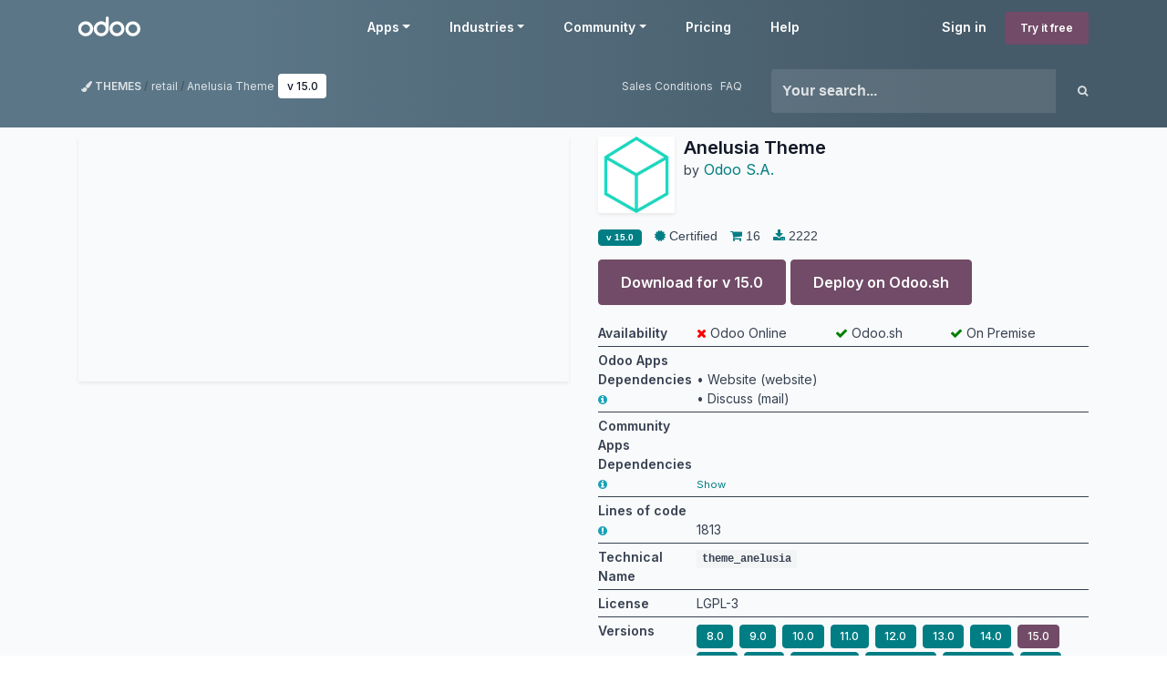

--- FILE ---
content_type: text/html; charset=utf-8
request_url: https://apps.odoo.com/apps/themes/15.0/theme_anelusia
body_size: 12078
content:
<!DOCTYPE html>
<html lang="en-US" data-website-id="1" data-main-object="loempia.module(104274,)">
    <head>
        <meta charset="utf-8"/>
        <meta http-equiv="X-UA-Compatible" content="IE=edge"/>
        <meta name="viewport" content="width=device-width, initial-scale=1"/>
      <meta name="mobile-web-app-capable" content="yes"/>
        <meta name="generator" content="Odoo"/>
      <meta name="google-site-verification" content="pgjyH0qvN69B0m_HrTKV6h8TVnbRXp5etEHo19unPy4"/>
            
        <meta property="og:type" content="website"/>
        <meta property="og:title" content="theme_anelusia | Odoo Apps Store"/>
        <meta property="og:site_name" content="Odoo Apps Store"/>
        <meta property="og:url" content="https://apps.odoo.com/apps/themes/15.0/theme_anelusia"/>
        <meta property="og:image" content="https://apps.odoo.com/web/image/website/1/social_default_image?unique=bc4b157"/>
            
        <meta name="twitter:card" content="summary_large_image"/>
        <meta name="twitter:title" content="theme_anelusia | Odoo Apps Store"/>
        <meta name="twitter:image" content="https://apps.odoo.com/web/image/website/1/social_default_image/300x300?unique=bc4b157"/>
        
        <link rel="canonical" href="https://apps.odoo.com/apps/themes/15.0/theme_anelusia"/>
        
        <link rel="preconnect" href="https://fonts.gstatic.com/" crossorigin=""/>
        <title>Anelusia Theme | Odoo Apps Store</title>
        <link type="image/x-icon" rel="shortcut icon" href="//apps.odoocdn.com/web/image/website/1/favicon?unique=bc4b157"/>
        <link rel="preload" href="//apps.odoocdn.com/web/static/src/libs/fontawesome/fonts/fontawesome-webfont.woff2?v=4.7.0" as="font" crossorigin=""/>
        <link type="text/css" rel="stylesheet" href="/web/assets/1/640ad83/web.assets_frontend.min.css"/>
        <script id="web.layout.odooscript" type="text/javascript">
            var odoo = {
                csrf_token: "b976742d2688ed03d07e880d99862528a11cd336o1800269947",
                debug: "",
            };
        </script>
        <script type="text/javascript">
            odoo.__session_info__ = {"is_admin": false, "is_system": false, "is_public": true, "is_internal_user": false, "is_website_user": true, "uid": null, "registry_hash": "3b009b06487b72aef901a10e5098fcbf59bf686e2b0fa484d9272ce2004dd9f2", "is_frontend": true, "profile_session": null, "profile_collectors": null, "profile_params": null, "show_effect": true, "currencies": {"1": {"name": "EUR", "symbol": "\u20ac", "position": "after", "digits": [69, 2]}, "152": {"name": "GBP", "symbol": "\u00a3", "position": "before", "digits": [69, 2]}, "25": {"name": "HKD", "symbol": "$", "position": "after", "digits": [69, 2]}, "21": {"name": "INR", "symbol": "\u20b9", "position": "after", "digits": [69, 2]}, "3": {"name": "USD", "symbol": "$", "position": "before", "digits": [69, 2]}}, "quick_login": true, "bundle_params": {"lang": "en_US", "website_id": 1}, "test_mode": false, "websocket_worker_version": "19.0-2", "translationURL": "/website/translations", "geoip_country_code": "US", "geoip_phone_code": 1, "lang_url_code": "en_US"};
            if (!/(^|;\s)tz=/.test(document.cookie)) {
                const userTZ = Intl.DateTimeFormat().resolvedOptions().timeZone;
                document.cookie = `tz=${userTZ}; path=/`;
            }
        </script>
        <script type="text/javascript" defer="defer" src="/web/assets/1/d79f0bb/web.assets_frontend_minimal.min.js" onerror="__odooAssetError=1"></script>
        <script type="text/javascript" data-src="/web/assets/1/bb790f3/web.assets_frontend_lazy.min.js" onerror="__odooAssetError=1"></script>
        
                <script src="https://www.recaptcha.net/recaptcha/api.js?render=6Lcul_cUAAAAAIm051Is0wb8-Tq-AiOaK_ePfzvo"></script>
            <noscript>
                <style>
                    /* Prevent animated elements hiding */
                    .o_animate_in_children > * {
                        opacity: 1!important;
                        -webkit-transform: scale(1)!important;
                        -ms-transform: scale(1)!important;
                        transform: scale(1)!important;
                    }
                </style>
            </noscript>
        
    </head>
    <body>
        



        <div id="wrapwrap" class="    o_generic_model_page  loempia_themes_page o_footer_effect_enable">
            <a class="o_skip_to_content btn btn-primary rounded-0 visually-hidden-focusable position-absolute start-0" href="#wrap">Skip to Content</a>
                <header id="top" data-anchor="true" data-name="Header" data-extra-items-toggle-aria-label="Extra items button" class="   o_no_autohide_menu o_header_fixed o_main_header o_inverted o_not_editable o_main_header o_has_sub_nav o_inverted" style=" ">
                    <div class="o_main_header_main top_menu" id="top_menu">
                <a class="float-start o_logo" href="/"><span class="visually-hidden sr-only">Odoo</span></a>
                <a href="#" role="button" class="o_mobile_menu_toggle d-inline-block d-lg-none">
                    <i class="fa fa-bars" focusable="false"></i><span class="visually-hidden sr-only">Menu</span>
                </a>
                <ul class="o_header_buttons list-unstyled">
            <li class="nav-item o_no_autohide_item">
                <a href="/web/login" class="nav-link">Sign in</a>
            </li>
        <li class="nav-item o_no_autohide_item">
            <a class="btn btn-primary btn-sm text-nowrap trial_link" href="https://www.odoo.com/trial">Try it free</a>
        </li>
                </ul>
                <ul class="o_primary_nav">
                    <li class="dropdown">
                            <a href="#" aria-label="Apps: use the dropdown menu to switch apps" data-bs-toggle="dropdown" data-bs-display="static" aria-expanded="false" class="dropdown-toggle">Apps</a>
                        <div class="start-0 dropdown-menu o_secondary_nav" data-bs-parent="o_primary_nav">
                            <div class="container">
                                <div class="row">
                                    <div class="col-lg-3 o_finance_apps ">
                                        <div class="o_nav_app_family">Finance</div>
                                        <ul>
                                            <li><a class="dropdown-item" href="https://www.odoo.com/app/accounting">Accounting</a></li>
                                            <li><a class="dropdown-item" href="https://www.odoo.com/app/invoicing">Invoicing</a></li>
                                            <li><a class="dropdown-item" href="https://www.odoo.com/app/expenses">Expenses</a></li>
                                            <li><a class="dropdown-item" href="https://www.odoo.com/app/spreadsheet">Spreadsheet (BI)</a></li>
                                            <li><a class="dropdown-item" href="https://www.odoo.com/app/documents">Documents</a></li>
                                            <li><a class="dropdown-item" href="https://www.odoo.com/app/sign">Sign</a></li>
                                        </ul>
                                    </div>
                                    <div class="col-lg-3 o_sale_apps ">
                                        <div class="o_nav_app_family">Sales</div>
                                        <ul>
                                            <li><a class="dropdown-item" href="https://www.odoo.com/app/crm">CRM</a></li>
                                            <li><a class="dropdown-item" href="https://www.odoo.com/app/sales">Sales</a></li>
                                            <li><a class="dropdown-item" href="https://www.odoo.com/app/point-of-sale-shop">POS Shop</a></li>
                                            <li><a class="dropdown-item" href="https://www.odoo.com/app/point-of-sale-restaurant">POS Restaurant</a></li>
                                            <li><a class="dropdown-item" href="https://www.odoo.com/app/subscriptions">Subscriptions</a></li>
                                            <li><a class="dropdown-item" href="https://www.odoo.com/app/rental">Rental</a></li>
                                        </ul>
                                    </div>
                                    <div class="col-lg-3 o_website_apps ">
                                        <div class="o_nav_app_family">Websites</div>
                                        <ul>
                                            <li><a class="dropdown-item" href="https://www.odoo.com/app/website">Website Builder</a></li>
                                            <li><a class="dropdown-item" href="https://www.odoo.com/app/ecommerce">eCommerce</a></li>
                                            <li><a class="dropdown-item" href="https://www.odoo.com/app/blog">Blog</a></li>
                                            <li><a class="dropdown-item" href="https://www.odoo.com/app/forum">Forum</a></li>
                                            <li><a class="dropdown-item" href="https://www.odoo.com/app/live-chat">Live Chat</a></li>
                                            <li><a class="dropdown-item" href="https://www.odoo.com/app/elearning">eLearning</a></li>
                                        </ul>
                                    </div>
                                    <div class="col-lg-3 o_inventory_apps ">
                                        <div class="o_nav_app_family">Supply Chain</div>
                                        <ul>
                                            <li><a class="dropdown-item" href="https://www.odoo.com/app/inventory">Inventory</a></li>
                                            <li><a class="dropdown-item" href="https://www.odoo.com/app/manufacturing">Manufacturing</a></li>
                                            <li><a class="dropdown-item" href="https://www.odoo.com/app/plm">PLM</a></li>
                                            <li><a class="dropdown-item" href="https://www.odoo.com/app/purchase">Purchase</a></li>
                                            <li><a class="dropdown-item" href="https://www.odoo.com/app/maintenance">Maintenance</a></li>
                                            <li><a class="dropdown-item" href="https://www.odoo.com/app/quality">Quality</a></li>
                                        </ul>
                                    </div>
                                </div>
                                <div class="row">
                                    <div class="col-lg-3 o_hr_apps ">
                                        <div class="o_nav_app_family">Human Resources</div>
                                        <ul>
                                            <li><a class="dropdown-item" href="https://www.odoo.com/app/employees">Employees</a></li>
                                            <li><a class="dropdown-item" href="https://www.odoo.com/app/recruitment">Recruitment</a></li>
                                            <li><a class="dropdown-item" href="https://www.odoo.com/app/time-off">Time Off</a></li>
                                            <li><a class="dropdown-item" href="https://www.odoo.com/app/appraisals">Appraisals</a></li>
                                            <li><a class="dropdown-item" href="https://www.odoo.com/app/referrals">Referrals</a></li>
                                            <li><a class="dropdown-item" href="https://www.odoo.com/app/fleet">Fleet</a></li>
                                        </ul>
                                    </div>
                                    <div class="col-lg-3 o_marketing_apps ">
                                        <div class="o_nav_app_family">Marketing</div>
                                        <ul>
                                            <li><a class="dropdown-item" href="https://www.odoo.com/app/social-marketing">Social Marketing</a></li>
                                            <li><a class="dropdown-item" href="https://www.odoo.com/app/email-marketing">Email Marketing</a></li>
                                            <li><a class="dropdown-item" href="https://www.odoo.com/app/sms-marketing">SMS Marketing</a></li>
                                            <li><a class="dropdown-item" href="https://www.odoo.com/app/events">Events</a></li>
                                            <li><a class="dropdown-item" href="https://www.odoo.com/app/marketing-automation">Marketing Automation</a></li>
                                            <li><a class="dropdown-item" href="https://www.odoo.com/app/surveys">Surveys</a></li>
                                        </ul>
                                    </div>
                                    <div class="col-lg-3 o_services_apps ">
                                        <div class="o_nav_app_family">Services</div>
                                        <ul>
                                            <li><a class="dropdown-item" href="https://www.odoo.com/app/project">Project</a></li>
                                            <li><a class="dropdown-item" href="https://www.odoo.com/app/timesheet">Timesheets</a></li>
                                            <li><a class="dropdown-item" href="https://www.odoo.com/app/field-service">Field Service</a></li>
                                            <li><a class="dropdown-item" href="https://www.odoo.com/app/helpdesk">Helpdesk</a></li>
                                            <li><a class="dropdown-item" href="https://www.odoo.com/app/planning">Planning</a></li>
                                            <li><a class="dropdown-item" href="https://www.odoo.com/app/appointments">Appointments</a></li>
                                        </ul>
                                    </div>
                                    <div class="col-lg-3 o_productivity_apps ">
                                        <div class="o_nav_app_family">Productivity</div>
                                        <ul>
                                            <li><a class="dropdown-item" href="https://www.odoo.com/app/discuss">Discuss</a></li>
                                            <li><a class="dropdown-item" href="https://www.odoo.com/app/approvals">Approvals</a></li>
                                            <li><a class="dropdown-item" href="https://www.odoo.com/app/iot">IoT</a></li>
                                            <li><a class="dropdown-item" href="https://www.odoo.com/app/voip">VoIP</a></li>
                                            <li><a class="dropdown-item" href="https://www.odoo.com/app/knowledge">Knowledge</a></li>
                                            <li><a class="dropdown-item" href="https://www.odoo.com/app/whatsapp">WhatsApp</a></li>
                                        </ul>
                                    </div>
                                </div>
                            </div>
                            <span class="o_store_link d-md-flex justify-content-md-center">
                                <a class="mx-md-3 px-3 dropdown-item" href="/apps/modules"><i class="fa fa-cube fa-fw me-2"></i>Third party apps</a>
                                <a class="mx-md-3 px-3 dropdown-item" href="https://www.odoo.com/app/studio"><i class="fa fa-pencil fa-fw me-2"></i>Odoo Studio</a>
                                <a href="https://www.odoo.sh" class="mx-md-3 px-3"><i class="fa fa-cloud fa-fw me-2"></i>Odoo Cloud Platform</a>
                            </span>
                        </div>
                    </li>
                        
                        <li class="dropdown">
                            <a href="#" aria-label="Industries: use the dropdown menu to find links to industries related pages" data-bs-toggle="dropdown" data-bs-display="static" aria-expanded="false" class="dropdown-toggle">Industries</a>
                            <div class="start-0 dropdown-menu o_secondary_nav" data-bs-parent="o_primary_nav">
                                <div class="container pb-4">
                                    <div class="row">
                                        <div class="col-lg-3 o_retail_industries ">
                                            <div class="o_nav_app_family">Retail</div>
                                            <ul>
                                                <li><a class="dropdown-item" href="https://www.odoo.com/industries/book-store">Book Store</a></li>
                                                <li><a class="dropdown-item" href="https://www.odoo.com/industries/clothing-store">Clothing Store</a></li>
                                                <li><a class="dropdown-item" href="https://www.odoo.com/industries/furniture-store">Furniture Store</a></li>
                                                <li><a class="dropdown-item" href="https://www.odoo.com/industries/grocery-store">Grocery Store</a></li>
                                                <li><a class="dropdown-item" href="https://www.odoo.com/industries/hardware-store">Hardware Store</a></li>
                                                <li><a class="dropdown-item" href="https://www.odoo.com/industries/toy-store">Toy Store</a></li>
                                            </ul>
                                        </div>
                                        <div class="col-lg-3 o_food_industries ">
                                            <div class="o_nav_app_family">Food & Hospitality</div>
                                            <ul>
                                                <li><a class="dropdown-item" href="https://www.odoo.com/industries/bar-pub">Bar and Pub</a></li>
                                                <li><a class="dropdown-item" href="https://www.odoo.com/industries/fine-dining-restaurant">Restaurant</a></li>
                                                <li><a class="dropdown-item" href="https://www.odoo.com/industries/fast-food">Fast Food</a></li>
                                                <li><a class="dropdown-item" href="https://www.odoo.com/industries/guest-house">Guest House</a></li>
                                                <li><a class="dropdown-item" href="https://www.odoo.com/industries/beverage-distributor">Beverage Distributor</a></li>
                                                <li><a class="dropdown-item" href="https://www.odoo.com/industries/hotel">Hotel</a></li>
                                            </ul>
                                        </div>
                                        <div class="col-lg-3 o_real_estate_industries ">
                                            <div class="o_nav_app_family">Real Estate</div>
                                            <ul>
                                                <li><a class="dropdown-item" href="https://www.odoo.com/industries/real-estate-agency">Real Estate Agency</a></li>
                                                <li><a class="dropdown-item" href="https://www.odoo.com/industries/architecture-firm">Architecture Firm</a></li>
                                                <li><a class="dropdown-item" href="https://www.odoo.com/industries/construction">Construction</a></li>
                                                <li><a class="dropdown-item" href="https://www.odoo.com/industries/estate-management">Estate Management</a></li>
                                                <li><a class="dropdown-item" href="https://www.odoo.com/industries/gardening">Gardening</a></li>
                                                <li><a class="dropdown-item" href="https://www.odoo.com/industries/property-owner-association">Property Owner Association</a></li>

                                            </ul>
                                        </div>
                                        <div class="col-lg-3 o_consulting_industries ">
                                            <div class="o_nav_app_family">Consulting</div>
                                            <ul>
                                                <li><a class="dropdown-item" href="https://www.odoo.com/industries/accounting-firm">Accounting Firm </a></li>
                                                <li><a class="dropdown-item" href="https://www.odoo.com/industries/odoo-partner">Odoo Partner</a></li>
                                                <li><a class="dropdown-item" href="https://www.odoo.com/industries/marketing-agency">Marketing Agency</a></li>
                                                <li><a class="dropdown-item" href="https://www.odoo.com/industries/law-firm">Law firm</a></li>
                                                <li><a class="dropdown-item" href="https://www.odoo.com/industries/talent-acquisition">Talent Acquisition</a></li>
                                                <li><a class="dropdown-item" href="https://www.odoo.com/industries/audit-certification">Audit & Certification</a></li>
                                            </ul>
                                        </div>
                                    </div>
                                    <div class="row">
                                        <div class="col-lg-3 o_manufacturing_industries ">
                                            <div class="o_nav_app_family">Manufacturing</div>
                                            <ul>
                                                <li><a class="dropdown-item" href="https://www.odoo.com/industries/textile-manufacturing">Textile</a></li>
                                                <li><a class="dropdown-item" href="https://www.odoo.com/industries/metal-fabricator">Metal</a></li>
                                                <li><a class="dropdown-item" href="https://www.odoo.com/industries/furniture-store">Furnitures</a></li>
                                                <li><a class="dropdown-item" href="https://www.odoo.com/industries/food-distribution">Food</a></li>
                                                <li><a class="dropdown-item" href="https://www.odoo.com/industries/micro-brewery">Brewery</a></li>
                                                <li><a class="dropdown-item" href="https://www.odoo.com/industries/corporate-gifts">Corporate Gifts</a></li>
                                            </ul>
                                        </div>
                                        <div class="col-lg-3 o_health_industries ">
                                            <div class="o_nav_app_family">Health & Fitness</div>
                                            <ul>
                                                <li><a class="dropdown-item" href="https://www.odoo.com/industries/sports-club">Sports Club</a></li>
                                                <li><a class="dropdown-item" href="https://www.odoo.com/industries/eyewear-store">Eyewear Store</a></li>
                                                <li><a class="dropdown-item" href="https://www.odoo.com/industries/fitness-center">Fitness Center</a></li>
                                                <li><a class="dropdown-item" href="https://www.odoo.com/industries/wellness-practitioners">Wellness Practitioners</a></li>
                                                <li><a class="dropdown-item" href="https://www.odoo.com/industries/pharmacy">Pharmacy</a></li>
                                                <li><a class="dropdown-item" href="https://www.odoo.com/industries/hair-salon">Hair Salon</a></li>
                                            </ul>
                                        </div>
                                        <div class="col-lg-3 o_trades_industries ">
                                            <div class="o_nav_app_family">Trades</div>
                                            <ul>
                                                <li><a class="dropdown-item" href="https://www.odoo.com/industries/handyman">Handyman</a></li>
                                                <li><a class="dropdown-item" href="https://www.odoo.com/industries/it-hardware-support">IT Hardware & Support</a></li>
                                                <li><a class="dropdown-item" href="https://www.odoo.com/industries/solar-energy">Solar Energy Systems</a></li>
                                                <li><a class="dropdown-item" href="https://www.odoo.com/industries/shoe-maker">Shoe Maker</a></li>
                                                <li><a class="dropdown-item" href="https://www.odoo.com/industries/cleaning-services">Cleaning Services</a></li>
                                                <li><a class="dropdown-item" href="https://www.odoo.com/industries/hvac-services">HVAC Services</a></li>

                                            </ul>
                                        </div>
                                        <div class="col-lg-3 o_others_industries ">
                                            <div class="o_nav_app_family">Others</div>
                                            <ul>
                                                <li><a class="dropdown-item" href="https://www.odoo.com/industries/nonprofit-organization">Nonprofit Organization</a></li>
                                                <li><a class="dropdown-item" href="https://www.odoo.com/industries/environmental-agency">Environmental Agency</a></li>
                                                <li><a class="dropdown-item" href="https://www.odoo.com/industries/billboard-rental">Billboard Rental</a></li>
                                                <li><a class="dropdown-item" href="https://www.odoo.com/industries/photography">Photography</a></li>
                                                <li><a class="dropdown-item" href="https://www.odoo.com/industries/bike-leasing">Bike Leasing</a></li>
                                                <li><a class="dropdown-item" href="https://www.odoo.com/industries/software-reseller">Software Reseller</a></li>
                                            </ul>
                                        </div>
                                    </div>
                                </div>
                                
                                <span class="o_store_link d-md-flex justify-content-center text-center">
                                    <a class="px-3 fs-6" href="https://www.odoo.com/all-industries">Browse all Industries<img src="//apps.odoocdn.com/openerp_website/static/src/img/icons/white_arrow_right.svg" height="30px" class="d-inline ms-3" alt="" loading="lazy"/></a>
                                </span>
                            </div>
                        </li>
                        
                        <li class="dropdown">
                            <a href="#" aria-label="Community: use the dropdown menu to find links to community related pages" data-bs-toggle="dropdown" data-bs-display="static" aria-expanded="false" class="dropdown-toggle">Community</a>
                            <div class="start-0 dropdown-menu o_secondary_nav pb-0" data-bs-parent="o_primary_nav">
                                <div class="container">
                                    <div class="row">
                                        <div class="col-lg-3 o_learn_com">
                                            <div class="o_nav_com_family">Learn</div>
                                            <ul>
                                                <li><a class="dropdown-item" href="https://www.odoo.com/slides/all/tag/odoo-tutorials-9">Tutorials</a></li>
                                                <li><a class="dropdown-item" href="https://www.odoo.com/page/docs">Documentation</a></li>
                                                <li><a class="dropdown-item" href="https://www.odoo.com/slides/all?slide_category=certification">Certifications</a></li>
                                                <li><a class="dropdown-item" href="https://www.odoo.com/training-events">Training</a></li>
                                                <li><a class="dropdown-item" href="https://www.odoo.com/blog">Blog</a></li>
                                                <li><a class="dropdown-item" href="https://www.odoo.fm" target="_blank">Podcast</a></li>
                                            </ul>
                                            <div class="o_nav_com_family mt-lg-5">Empower Education</div>
                                            <ul>
                                                <li><a class="dropdown-item" href="https://www.odoo.com/education/program">Education Program</a></li>
                                                <li><a class="dropdown-item" href="https://www.odoo.com/education/scale-up-business-game">Scale Up! Business Game</a></li>
                                                <li><a class="dropdown-item" href="https://www.odoo.com/education/visit-odoo">Visit Odoo</a></li>
                                            </ul>
                                        </div>
                                        <div class="col-lg-3 o_software_com">
                                            <div class="o_nav_com_family">Get the Software</div>
                                            <ul>
                                                <li><a class="dropdown-item" href="https://www.odoo.com/page/download">Download</a></li>
                                                <li><a class="dropdown-item" href="https://www.odoo.com/page/editions">Compare Editions</a></li>
                                                <li><a class="dropdown-item" href="https://www.odoo.com/page/release-notes">Releases</a></li>
                                            </ul>
                                        </div>
                                        <div class="col-lg-3 o_collab_com">
                                            <div class="o_nav_com_family">Collaborate</div>
                                            <ul>
                                                <li><a class="dropdown-item" href="https://github.com/odoo">Github</a></li>
                                                <li><a class="dropdown-item" href="https://www.odoo.com/forum/help-1">Forum</a></li>
                                                <li><a class="dropdown-item" href="https://www.odoo.com/events">Events</a></li>
                                                <li><a class="dropdown-item" href="https://github.com/odoo/odoo/wiki/Translations">Translations</a></li>
                                            </ul>
                                            <ul class="pt-lg-3">
                                                <li><a class="dropdown-item" href="https://www.odoo.com/become-a-partner">Become a Partner</a></li>
                                                <li><a class="dropdown-item" href="https://www.odoo.com/services/partners">Services for Partners</a></li>
                                                <li><a class="dropdown-item" href="https://www.odoo.com/accounting-firms/register">Register your Accounting Firm</a></li>
                                            </ul>
                                        </div>
                                        <div class="col-lg-3 o_services_com">
                                            <div class="o_nav_com_family">Get Services</div>
                                            <ul>
                                                <li><a class="dropdown-item" href="https://www.odoo.com/partners">Find a Partner</a></li>
                                                <li><a class="dropdown-item" href="https://www.odoo.com/accounting-firms">Find an Accountant</a></li>
                                            </ul>
                                            <ul class="pt-lg-3">
                                                <li><ul class="pt-lg-3">
            <li>
                <a target="_blank" href="https://www.odoo.com/r/meeting">Get a Tailored Demo</a>
            </li>
        </ul>
                                                </li>
                                                <li><a class="dropdown-item" href="https://www.odoo.com/pricing-packs">Implementation Services</a></li>
                                                <li><a class="dropdown-item" href="https://www.odoo.com/blog/customer-reviews-6">Customer References</a></li>
                                            </ul>
                                            <ul class="pt-lg-3">
                                                <li><a class="dropdown-item" href="https://www.odoo.com/help">Support</a></li>
                                                <li><a class="dropdown-item" href="//upgrade.odoo.com">Upgrades</a></li>
                                            </ul>
                                        </div>
                                    </div>
                                </div>
                                <span class="o_header_social">
                                    <div class="social_icons">
                                        <a target="_blank" href="https://github.com/odoo/odoo" class="d-inline dropdown-item"><i class="fa fa-fw fa-github" focusable="false"></i><span class="visually-hidden sr-only">Github</span></a>
                                        <a target="_blank" href="https://www.youtube.com/channel/UCkQPikELWZFLgQNHd73jkdg" class="d-inline dropdown-item"><i class="fa fa-fw fa-youtube-play" focusable="false"></i><span class="visually-hidden sr-only">Youtube</span></a>
                                        <a target="_blank" href="https://twitter.com/Odoo" class="d-inline dropdown-item"><i class="fa fa-fw fa-twitter" focusable="false"></i><span class="visually-hidden sr-only">Twitter</span></a>
                                        <a target="_blank" href="https://www.linkedin.com/company/odoo" class="d-inline dropdown-item"><i class="fa fa-fw fa-linkedin" focusable="false"></i><span class="visually-hidden sr-only">Linkedin</span></a>
                                        <a target="_blank" href="https://www.instagram.com/odoo.official" class="d-inline dropdown-item"><i class="fa fa-fw fa-instagram" focusable="false"></i><span class="visually-hidden sr-only">Instagram</span></a>
                                        <a target="_blank" href="https://www.facebook.com/odoo" class="d-inline dropdown-item"><i class="fa fa-fw fa-facebook" focusable="false"></i><span class="visually-hidden sr-only">Facebook</span></a>
                                        <a target="_blank" href="https://www.tiktok.com/@odoo" class="d-inline dropdown-item">
                                            <svg xmlns="http://www.w3.org/2000/svg" style="width: 15px; margin-top: -3px;" class="custom-tiktok" viewBox="0 0 2859 3333" shape-rendering="geometricPrecision" text-rendering="geometricPrecision" image-rendering="optimizeQuality" fill-rule="evenodd" clip-rule="evenodd" fill="currentColor"><path d="M2081 0c55 473 319 755 778 785v532c-266 26-499-61-770-225v995c0 1264-1378 1659-1932 753-356-583-138-1606 1004-1647v561c-87 14-180 36-265 65-254 86-398 247-358 531 77 544 1075 705 992-358V1h551z"></path></svg>
                                        </a>
                                        <a target="_blank" href="//podcast.odoo.com" class="d-inline dropdown-item"><i class="fa fa-fw fa-spotify" focusable="false"></i><span class="visually-hidden sr-only">Spotify</span></a>
                                    </div>
                                    <div>
                                        <a class="d-inline dropdown-item" href="tel:+3222903490"><i class="fa fa-phone text-muted me-1"></i>+32 2 290 34 90</a><ul class="pt-lg-3">
            <li>
                <a target="_blank" href="https://www.odoo.com/r/meeting">Get a Tailored Demo</a>
            </li>
        </ul>
                                    </div>
                                </span>
                            </div>
                        </li>
                        <li><a href="https://www.odoo.com/pricing">Pricing</a></li>
                        <li><a href="https://www.odoo.com/help">Help</a></li>


                </ul>
            </div>
        <div id="loempia_navbar">
            <div class="container">
                <div class="row">
                    <div class="col-md-8">
                        <ol class="breadcrumb">
                            <li class="breadcrumb-item">
                                <a href="/apps/themes/browse">
                                    <i class="fa fa-paint-brush"></i> <b>THEMES</b>
                                </a>
                            </li>
                            <li class="breadcrumb-item">
                                    <a itemprop="applicationCategory" href="/apps/themes/category/retail/browse">retail</a>
                            </li>
                            <li class="breadcrumb-item active d-flex">
                                <a href="/apps/themes/browse?search=Anelusia Theme">Anelusia Theme</a>
                                <a href="/apps/themes/browse?series=15.0">
                                    <span class="badge bg-white d-inline ms-1">
        v 
        15.0
                                    </span>
                                </a>
                            </li>
                            <div class="d-flex justify-content-end flex-grow-1">
                                <a href="/apps/sales-conditions" target="_blank" class="me-2">Sales Conditions</a>
                                <a href="/apps/faq" target="_blank" class="">FAQ</a>
                            </div>
                        </ol>
                    </div>
                    <div class="d-block d-md-none col-1">
                        <a class="loempia_btn loempia_navbar_back_btn" href="/apps/themes/browse">
                            <i class="fa fa-chevron-left"></i>
                        </a>
                    </div>

                    <div class="col-md-4 col-11">
        <div class="row row-cols-lg-auto">
            <form method="get" class="navbar-search input-group" action="/apps/themes/browse">
                <input type="text" name="search" class="search-query form-control" placeholder="Your search..." value=""/>
                <button type="submit" class="btn btn-link"><i class="fa fa-search"></i></button>
            </form>
        </div>
                    </div>
                </div>
            </div>
        </div>
        </header>
                <main>
                    
            <div id="wrap" itemscope="" itemtype="http://schema.org/SoftwareApplication" class="js_apps auto_pop">
                
                    <div class="container apps_page">
                        <meta itemprop="applicationCategory" content="APPLICATION"/>
                        <span itemprop="publisher" itemscope="" itemtype="http://schema.org/Organization"> <meta itemprop="name" content="Odoo S.A."/></span>
                        <span itemprop="offers" itemscope="" itemtype="http://schema.org/Offer">
                            <meta itemprop="availability" content="https://schema.org/InStock"/>
                            <meta itemprop="price"/>
                            <meta itemprop="priceCurrency" content="seo_module.currency_id.name"/>
                        </span>
                        
                        <div class="row">
                            
        <div class="col-md-7 col-xl-6 mb-3">
            <div class="loempia_app_cover shadow-sm" style="background-image:url(//apps.odoocdn.com/apps/module_image?image_id=26107204&amp;unique=6c1acc15951624360cc717d47e99fd41eee1f44c) !important"></div>
        </div>

        
        <div id="loempia_app_infos" class="col-md-5 col-xl-6 mb-3 loempia_app_info_has_cover">
            <div class="d-flex">

                    
                    <img itemprop="image" class="shadow-sm loempia_app_icon big" src="//apps.odoocdn.com/web/image/loempia.module/104274/icon_image/84x84?unique=54b6396" loading="lazy"/>
                    
                    <div class="loempia_app_title">
                        <h1 class="mt-0 mb-0" itemprop="name"><b>Anelusia Theme</b></h1>
                            <small>by</small>
                               <a href="/apps/themes/browse?author=Odoo S.A.">
                                    <span itemprop="author" itemscope="" itemtype="http://schema.org/Person">
                                        <span itemprop="name">Odoo S.A.</span>
                                        <span class="d-none" itemprop="url"></span>
                                    </span>
                                </a>
                            
                            <div class="mb-1">
                                <span class="d-none" itemprop="operatingSystem">Odoo</span>
                            </div>
                    </div>
                    <div class="loempia_app_title ms-auto ps-3 text-end">
                            
                    </div>
            </div>
            
            <div class="loempia_tags">
                
                        <span class="badge bg-secondary" itemprop="softwareVersion">
                            <b>
        v 
        15.0
                            </b>
                        </span>
                
                    <span><i class="fa fa-certificate"></i> Certified</span>
                
                    <span title="Purchases"><i class="fa fa-shopping-cart"></i> 16</span>

                
                
                    <span title="Downloads"><i class="fa fa-download"></i> 2222</span>
            </div>
                
                <form method="post" class="oe_import apps_buy_form" action="https://www.odoo.com/shop/apps_cart_update">
                    <input class="js_module_id" type="hidden" value="104274"/>
                    <input class="js_product_price" type="hidden"/>
                    
                        

                        
                            
                            
                            
                            
                                    <a href="#" id="dlbtn" itemprop="downloadUrl" class="js_apps_download btn btn-primary mb-2" data-version="15.0">
                                        Download for v <b><span>15.0</span></b>
                                    </a>
                                    <a id="dlbtn" class="btn btn-primary mb-2" href="/loempia/download/odoo-sh/theme_anelusia/15.0.2.1.0">
                                        Deploy on <b>Odoo.sh</b>
                                    </a>
                            
                    
                    <input id="url_cart" type="hidden" value="https://www.odoo.com"/>
                    <div id="js_login_alert" class="alert alert-info d-none mt-1 mb-0" role="alert">
                        Apps purchases are linked to your Odoo account, please <a class="alert-link" href="/web/login?redirect=/apps/themes/15.0/theme_anelusia">sign in</a> or <a class="alert-link" href="https://www.odoo.com/web/signup">sign up</a> first.
                    </div>
                </form>
                    <form id="download_form" class="d-none" method="post" action="/loempia/verify-download">
                        <input type="hidden" name="module_name" value="theme_anelusia"/>
                        <input type="hidden" name="version" value="15.0"/>
                        <input type="hidden" name="dl_hash" value="kj2Z8KQKm3JAENDEFajLL"/>
                        <input type="hidden" name="grc3_token"/>
                        <input type="hidden" name="csrf_token" value="b976742d2688ed03d07e880d99862528a11cd336o1800269947"/>
                    </form>

            
            <div class="p-0 col-12 d-md-none d-lg-block">
        <table style="word-wrap: break-word;" class="loempia_app_table table table-sm small mt-2">
            <thead class="alert-info">
                <tr>
                    <td>
                        <b>Availability</b>
                    </td>
                    <td>
                        <div class="loempia_platform_availability w-100 d-flex">
                            <div class="flex-grow-1">
                            <i class="fa fa-times" style="color: red;"></i>
                            <span> Odoo Online</span>
                            </div>
                            <div class="flex-grow-1"><i class="fa fa-check" style="color: green;"></i> Odoo.sh</div>
                            <div class="flex-grow-1"><i class="fa fa-check" style="color: green;"></i> On Premise</div>
                        </div>
                    </td>
                </tr>
                <tr>
                    <td><b>Odoo Apps Dependencies</b>
                        <a data-bs-toggle="popover" data-bs-content="This app requires some additional standard apps from Odoo to be installed.">
                            <i class="fa fa-info-circle text-info" role="img" aria-label="Warning"></i>
                        </a>
                    </td>
                    <td>
                            &bull; 
                            <span>Website (website)</span>
                            <br/>
                            &bull; 
                            <span>Discuss (mail)</span>
                            <br/>
                    </td>
                </tr>
                <tr>
                    <td id="js_bundled_deps"><b>Community Apps Dependencies</b>
                        <a data-bs-toggle="popover" data-bs-content="This app requires some additional community apps to be installed. The displayed price includes all of these.">
                            <i class="fa fa-info-circle text-info" role="img" aria-label="Warning"></i>
                        </a>
                    </td>
                    <td>
                        <a role="button" id="more_deps" class="collapsed" data-bs-toggle="collapse" href="#resetCollapse" aria-expanded="false" aria-controls="resetCollapse">Show</a>
                        <div class="collapse" id="resetCollapse">
                                <a href="/apps/modules/15.0/theme_common">Theme Common</a>
                                <br/>
                        </div>
                    </td>
                </tr>
                <tr>
                    <td><b>Lines of code</b>
                        <a data-bs-toggle="popover" data-bs-html="true" data-bs-content="Odoo&#39;s public price to maintain custom code and third party module                is &lt;b&gt;$ &lt;span class=&#34;oe_currency_value&#34;&gt;18.00&lt;/span&gt;&lt;/b&gt; per &lt;b&gt;100&lt;/b&gt; lines of code. The service includes unlimited technical support                tickets, bug fixes and upgrade. &lt;br&gt; This module has a total of &lt;b&gt;1813&lt;/b&gt; lines of code (dependencies included).                The estimated maintenance cost for this module is then &lt;b&gt;$ &lt;span class=&#34;oe_currency_value&#34;&gt;342.00&lt;/span&gt;&lt;/b&gt; per month.">
                                <i class="fa fa-exclamation-circle text-info" role="img" aria-label="Info"></i>
                        </a>
                    </td>
                    <td><span>1813</span></td>
                </tr>
            </thead>
            
            <tbody>
                <tr>
                    <td><b>Technical Name</b></td>
                    <td><code>
                    theme_anelusia</code></td>
                </tr>
                <tr>
                    <td><b>License</b></td><td>LGPL-3</td>
                </tr>
                <tr>
                    <td class="loempia_app_availability"><b>Versions</b></td>
                    <td>
                            <a href="/apps/themes/8.0/theme_anelusia">
                                <span class="badge bg-secondary me-1 mt-1">
                                    8.0
                                </span>
                            </a>
                            <a href="/apps/themes/9.0/theme_anelusia">
                                <span class="badge bg-secondary me-1 mt-1">
                                    9.0
                                </span>
                            </a>
                            <a href="/apps/themes/10.0/theme_anelusia">
                                <span class="badge bg-secondary me-1 mt-1">
                                    10.0
                                </span>
                            </a>
                            <a href="/apps/themes/11.0/theme_anelusia">
                                <span class="badge bg-secondary me-1 mt-1">
                                    11.0
                                </span>
                            </a>
                            <a href="/apps/themes/12.0/theme_anelusia">
                                <span class="badge bg-secondary me-1 mt-1">
                                    12.0
                                </span>
                            </a>
                            <a href="/apps/themes/13.0/theme_anelusia">
                                <span class="badge bg-secondary me-1 mt-1">
                                    13.0
                                </span>
                            </a>
                            <a href="/apps/themes/14.0/theme_anelusia">
                                <span class="badge bg-secondary me-1 mt-1">
                                    14.0
                                </span>
                            </a>
                            <a>
                                <span class="badge bg-primary me-1 mt-1">
                                    15.0
                                </span>
                            </a>
                            <a href="/apps/themes/16.0/theme_anelusia">
                                <span class="badge bg-secondary me-1 mt-1">
                                    16.0
                                </span>
                            </a>
                            <a href="/apps/themes/17.0/theme_anelusia">
                                <span class="badge bg-secondary me-1 mt-1">
                                    17.0
                                </span>
                            </a>
                            <a href="/apps/themes/saas-17.1/theme_anelusia">
                                <span class="badge bg-secondary me-1 mt-1">
                                    saas-17.1
                                </span>
                            </a>
                            <a href="/apps/themes/saas-17.2/theme_anelusia">
                                <span class="badge bg-secondary me-1 mt-1">
                                    saas-17.2
                                </span>
                            </a>
                            <a href="/apps/themes/saas-17.4/theme_anelusia">
                                <span class="badge bg-secondary me-1 mt-1">
                                    saas-17.4
                                </span>
                            </a>
                            <a href="/apps/themes/18.0/theme_anelusia">
                                <span class="badge bg-secondary me-1 mt-1">
                                    18.0
                                </span>
                            </a>
                            <a href="/apps/themes/saas-18.1/theme_anelusia">
                                <span class="badge bg-secondary me-1 mt-1">
                                    saas-18.1
                                </span>
                            </a>
                            <a href="/apps/themes/saas-18.2/theme_anelusia">
                                <span class="badge bg-secondary me-1 mt-1">
                                    saas-18.2
                                </span>
                            </a>
                            <a href="/apps/themes/saas-18.3/theme_anelusia">
                                <span class="badge bg-secondary me-1 mt-1">
                                    saas-18.3
                                </span>
                            </a>
                            <a href="/apps/themes/saas-18.4/theme_anelusia">
                                <span class="badge bg-secondary me-1 mt-1">
                                    saas-18.4
                                </span>
                            </a>
                            <a href="/apps/themes/19.0/theme_anelusia">
                                <span class="badge bg-secondary me-1 mt-1">
                                    19.0
                                </span>
                            </a>
                            <a href="/apps/themes/saas-19.1/theme_anelusia">
                                <span class="badge bg-secondary me-1 mt-1">
                                    saas-19.1
                                </span>
                            </a>
                    </td>
                </tr>
            </tbody>
      </table>
            </div>
            <small class="text-muted mb-2">
                You bought this module and need <b>support</b>?
                <a rel="nofollow" href="https://www.odoo.com/help?stage=appstore_app&amp;appstore_module=theme_anelusia&amp;appstore_version=15.0">
                Click here!
                </a>
            </small>
        </div>
                        </div>
                        <div class="row d-none d-md-block d-lg-none">
                            <div class="col-md-12">
        <table style="word-wrap: break-word;" class="loempia_app_table table table-sm small mt-2">
            <thead class="alert-info">
                <tr>
                    <td>
                        <b>Availability</b>
                    </td>
                    <td>
                        <div class="loempia_platform_availability w-100 d-flex">
                            <div class="flex-grow-1">
                            <i class="fa fa-times" style="color: red;"></i>
                            <span> Odoo Online</span>
                            </div>
                            <div class="flex-grow-1"><i class="fa fa-check" style="color: green;"></i> Odoo.sh</div>
                            <div class="flex-grow-1"><i class="fa fa-check" style="color: green;"></i> On Premise</div>
                        </div>
                    </td>
                </tr>
                <tr>
                    <td><b>Odoo Apps Dependencies</b>
                        <a data-bs-toggle="popover" data-bs-content="This app requires some additional standard apps from Odoo to be installed.">
                            <i class="fa fa-info-circle text-info" role="img" aria-label="Warning"></i>
                        </a>
                    </td>
                    <td>
                            &bull; 
                            <span>Website (website)</span>
                            <br/>
                            &bull; 
                            <span>Discuss (mail)</span>
                            <br/>
                    </td>
                </tr>
                <tr>
                    <td id="js_bundled_deps"><b>Community Apps Dependencies</b>
                        <a data-bs-toggle="popover" data-bs-content="This app requires some additional community apps to be installed. The displayed price includes all of these.">
                            <i class="fa fa-info-circle text-info" role="img" aria-label="Warning"></i>
                        </a>
                    </td>
                    <td>
                        <a role="button" id="more_deps" class="collapsed" data-bs-toggle="collapse" href="#resetCollapse" aria-expanded="false" aria-controls="resetCollapse">Show</a>
                        <div class="collapse" id="resetCollapse">
                                <a href="/apps/modules/15.0/theme_common">Theme Common</a>
                                <br/>
                        </div>
                    </td>
                </tr>
                <tr>
                    <td><b>Lines of code</b>
                        <a data-bs-toggle="popover" data-bs-html="true" data-bs-content="Odoo&#39;s public price to maintain custom code and third party module                is &lt;b&gt;$ &lt;span class=&#34;oe_currency_value&#34;&gt;18.00&lt;/span&gt;&lt;/b&gt; per &lt;b&gt;100&lt;/b&gt; lines of code. The service includes unlimited technical support                tickets, bug fixes and upgrade. &lt;br&gt; This module has a total of &lt;b&gt;1813&lt;/b&gt; lines of code (dependencies included).                The estimated maintenance cost for this module is then &lt;b&gt;$ &lt;span class=&#34;oe_currency_value&#34;&gt;342.00&lt;/span&gt;&lt;/b&gt; per month.">
                                <i class="fa fa-exclamation-circle text-info" role="img" aria-label="Info"></i>
                        </a>
                    </td>
                    <td><span>1813</span></td>
                </tr>
            </thead>
            
            <tbody>
                <tr>
                    <td><b>Technical Name</b></td>
                    <td><code>
                    theme_anelusia</code></td>
                </tr>
                <tr>
                    <td><b>License</b></td><td>LGPL-3</td>
                </tr>
                <tr>
                    <td class="loempia_app_availability"><b>Versions</b></td>
                    <td>
                            <a href="/apps/themes/8.0/theme_anelusia">
                                <span class="badge bg-secondary me-1 mt-1">
                                    8.0
                                </span>
                            </a>
                            <a href="/apps/themes/9.0/theme_anelusia">
                                <span class="badge bg-secondary me-1 mt-1">
                                    9.0
                                </span>
                            </a>
                            <a href="/apps/themes/10.0/theme_anelusia">
                                <span class="badge bg-secondary me-1 mt-1">
                                    10.0
                                </span>
                            </a>
                            <a href="/apps/themes/11.0/theme_anelusia">
                                <span class="badge bg-secondary me-1 mt-1">
                                    11.0
                                </span>
                            </a>
                            <a href="/apps/themes/12.0/theme_anelusia">
                                <span class="badge bg-secondary me-1 mt-1">
                                    12.0
                                </span>
                            </a>
                            <a href="/apps/themes/13.0/theme_anelusia">
                                <span class="badge bg-secondary me-1 mt-1">
                                    13.0
                                </span>
                            </a>
                            <a href="/apps/themes/14.0/theme_anelusia">
                                <span class="badge bg-secondary me-1 mt-1">
                                    14.0
                                </span>
                            </a>
                            <a>
                                <span class="badge bg-primary me-1 mt-1">
                                    15.0
                                </span>
                            </a>
                            <a href="/apps/themes/16.0/theme_anelusia">
                                <span class="badge bg-secondary me-1 mt-1">
                                    16.0
                                </span>
                            </a>
                            <a href="/apps/themes/17.0/theme_anelusia">
                                <span class="badge bg-secondary me-1 mt-1">
                                    17.0
                                </span>
                            </a>
                            <a href="/apps/themes/saas-17.1/theme_anelusia">
                                <span class="badge bg-secondary me-1 mt-1">
                                    saas-17.1
                                </span>
                            </a>
                            <a href="/apps/themes/saas-17.2/theme_anelusia">
                                <span class="badge bg-secondary me-1 mt-1">
                                    saas-17.2
                                </span>
                            </a>
                            <a href="/apps/themes/saas-17.4/theme_anelusia">
                                <span class="badge bg-secondary me-1 mt-1">
                                    saas-17.4
                                </span>
                            </a>
                            <a href="/apps/themes/18.0/theme_anelusia">
                                <span class="badge bg-secondary me-1 mt-1">
                                    18.0
                                </span>
                            </a>
                            <a href="/apps/themes/saas-18.1/theme_anelusia">
                                <span class="badge bg-secondary me-1 mt-1">
                                    saas-18.1
                                </span>
                            </a>
                            <a href="/apps/themes/saas-18.2/theme_anelusia">
                                <span class="badge bg-secondary me-1 mt-1">
                                    saas-18.2
                                </span>
                            </a>
                            <a href="/apps/themes/saas-18.3/theme_anelusia">
                                <span class="badge bg-secondary me-1 mt-1">
                                    saas-18.3
                                </span>
                            </a>
                            <a href="/apps/themes/saas-18.4/theme_anelusia">
                                <span class="badge bg-secondary me-1 mt-1">
                                    saas-18.4
                                </span>
                            </a>
                            <a href="/apps/themes/19.0/theme_anelusia">
                                <span class="badge bg-secondary me-1 mt-1">
                                    19.0
                                </span>
                            </a>
                            <a href="/apps/themes/saas-19.1/theme_anelusia">
                                <span class="badge bg-secondary me-1 mt-1">
                                    saas-19.1
                                </span>
                            </a>
                    </td>
                </tr>
            </tbody>
      </table>
                            </div>
                        </div>
                    </div>
                    
                    <div id="module-description">

                            <div class="container loempia_srt_container">
        
        <div class="container">
            
            <div class="oe_styling_v8">
                
            </div>
            
        </div>
                            </div>
                    </div>
                    <div id="report_banner_state" class="o_report_banner"></div>
            </div>
        
        <div id="o_shared_blocks" class="oe_unremovable"></div>
                </main>
                <footer id="bottom" data-anchor="true" data-name="Footer" class="o_footer o_colored_level o_cc  o_footer_slideout">
                    <div id="footer" class="container o_not_editable ">
                <span class="o_logo o_logo_inverse d-block mx-auto o_footer_logo my-5"></span>
                <div class="row">
                    <div class="col-12 col-lg-7 col-xl-6">
                        <div class="row">
                            <div class="col-12 col-md-4 mb-3 mb-md-0">
                                <div class="row">
                                    <div class="col-6 col-md-12">
                                        <span class="o_footer_title">Community</span>
                                        <ul class="o_footer_links list-unstyled">
                                            <li><a href="https://www.odoo.com/slides/all/tag/odoo-tutorials-9">Tutorials</a></li>
                                            <li><a href="https://www.odoo.com/page/docs">Documentation</a></li>
                                            <li><a href="https://www.odoo.com/forum/help-1">Forum</a></li>
                                            
                                        </ul>
                                    </div>
                                    <div class="col-6 col-md-12">
                                        <span class="o_footer_title">Open Source</span>
                                        <ul class="o_footer_links list-unstyled">
                                            <li><a href="https://www.odoo.com/page/download">Download</a></li>
                                            <li class="divider"></li>
                                            <li><a href="https://github.com/odoo/odoo">Github</a></li>
                                            <li><a href="https://runbot.odoo.com/">Runbot</a></li>
                                            <li><a href="https://github.com/odoo/odoo/wiki/Translations">Translations</a></li>
                                        </ul>
                                    </div>
                                </div>
                            </div>
                            <div class="col-6 col-md-4">
                                <span class="o_footer_title">Services</span>
                                <ul class="o_footer_links list-unstyled">
                                    <li><a href="https://www.odoo.sh">Odoo.sh Hosting</a></li>
                                    <li class="divider"></li>
                                    <li><a href="https://www.odoo.com/help">Support</a></li>
                                    <li><a href="https://upgrade.odoo.com">Upgrade</a></li>
                                    <li><a href="https://www.odoo.com/page/developers-on-demand">Custom Developments</a></li>
                                    <li><a href="https://www.odoo.com/education/program">Education</a></li>
                                    <li class="divider"></li>
                                    <li><a href="https://www.odoo.com/accounting-firms">Find an Accountant</a></li>
                                    <li class="divider"></li>
                                    <li><a href="https://www.odoo.com/partners">Find a Partner</a></li>
                                    <li><a href="https://www.odoo.com/become-a-partner">Become a Partner</a></li>
                                </ul>
                            </div>
                            <div class="col-6 col-md-4 mb-4">
                                <span class="o_footer_title">About us</span>
                                <ul class="o_footer_links list-unstyled">
                                    <li><a href="https://www.odoo.com/page/about-us">Our company</a></li>
                                    <li><a href="https://www.odoo.com/page/brand-assets">Brand Assets</a></li>
                                    <li><a href="https://www.odoo.com/contactus">Contact us</a></li>
                                    <li><a href="https://www.odoo.com/jobs">Jobs</a></li>
                                    <li class="divider"></li>
                                    <li><a href="https://www.odoo.com/events">Events</a></li>
                                    <li><a href="//podcast.odoo.com">Podcast</a></li>
                                    <li><a href="https://www.odoo.com/blog">Blog</a></li>
                                    <li><a href="https://www.odoo.com/blog/6">Customers</a></li>
                                    <li class="divider"></li>
                                    <li><a href="https://www.odoo.com/legal">Legal</a> <span class="small text-muted">•</span> <a href="https://www.odoo.com/privacy">Privacy</a></li>
                                    <li><a href="https://www.odoo.com/security">Security</a></li>
                                </ul>
                            </div>
                        </div>
                    </div>
                    <div class="col-12 col-lg-5 col-xl-5 offset-xl-1">
                        <div class="d-flex align-items-center justify-content-between">
                        </div>
                        <hr class="mt-3 mb-4"/>
                        <p class="small text-muted">Odoo is a suite of open source business apps that cover all your company needs: CRM, eCommerce, accounting, inventory, point of sale, project management, etc.</p>
                        <p class="small text-muted mb-4">Odoo's unique value proposition is to be at the same time very easy to use and fully integrated.</p>
                        <div class="o_footer_social_media mb-4">
                            <a target="_blank" href="https://www.facebook.com/odoo" class="me-3"><i class="fa fa-fw fa-facebook"></i></a>
                            <a target="_blank" href="https://twitter.com/Odoo" class="me-3"><i class="fa fa-fw fa-twitter"></i></a>
                            <a target="_blank" href="https://www.linkedin.com/company/odoo" class="me-3"><i class="fa fa-fw fa-linkedin"></i></a>
                            <a target="_blank" href="https://github.com/odoo/odoo" class="me-3"><i class="fa fa-fw fa-github"></i></a>
                            <a target="_blank" href="https://www.instagram.com/odoo.official" class="me-3"><i class="fa fa-fw fa-instagram"></i></a>
                            <a target="_blank" href="https://www.tiktok.com/@odoo" class="me-3"><i class="fa fa-fw fa-tiktok"></i></a>
                            <a target="_blank" class="me-3" href="tel:+3222903490"><i class="fa fa-fw fa-phone"></i></a>
                        </div>
                    </div>
                </div>
            </div>
        <div class="o_footer_copyright o_not_editable">
              <div class="container py-3">
                <div class="row">
                    <div class="col-sm text-center text-sm-start text-muted">
                        <span class="o_footer_copyright_name me-2"><a class="small" href="https://www.odoo.com/app/website">Website made with <span class="o_logo o_logo_inverse o_logo_15"></span></a></span>
                    </div>
                </div>
              </div>
            </div>
        </footer>
            </div>
        <script name="plausible" defer="defer" src="https://download.odoo.com/js/plausi_odoo.js" data-domain="odoo.com"></script>
        </body>
</html>